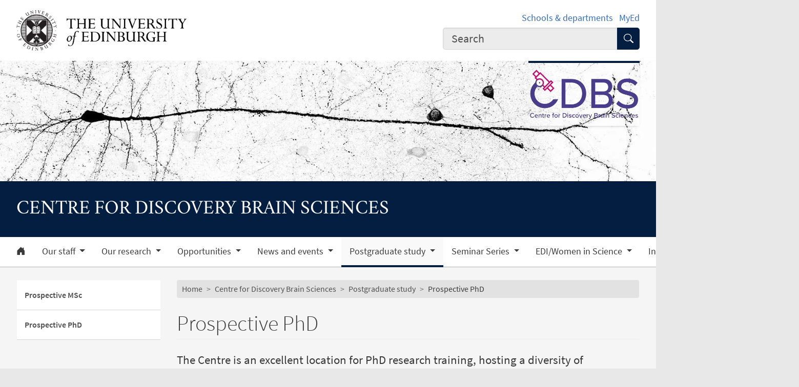

--- FILE ---
content_type: text/html; charset=UTF-8
request_url: https://discovery-brain-sciences.ed.ac.uk/postgraduate-study/prospective-phd
body_size: 11312
content:
<!DOCTYPE html>
<html lang="en" dir="ltr" prefix="content: http://purl.org/rss/1.0/modules/content/  dc: http://purl.org/dc/terms/  foaf: http://xmlns.com/foaf/0.1/  og: http://ogp.me/ns#  rdfs: http://www.w3.org/2000/01/rdf-schema#  schema: http://schema.org/  sioc: http://rdfs.org/sioc/ns#  sioct: http://rdfs.org/sioc/types#  skos: http://www.w3.org/2004/02/skos/core#  xsd: http://www.w3.org/2001/XMLSchema# ">
<head>
  <meta charset="utf-8" />
<meta name="description" content="The Centre is an excellent location for PhD research training, hosting a diversity of laboratories using leading edge technologies in physiology, molecular and cellular biology, developmental biology, live imaging, and bioinformatics." />
<link rel="canonical" href="https://discovery-brain-sciences.ed.ac.uk/postgraduate-study/prospective-phd" />
<meta name="robots" content="index, follow" />
<meta property="og:site_name" content="Centre for Discovery Brain Sciences" />
<meta property="og:url" content="https://discovery-brain-sciences.ed.ac.uk/postgraduate-study/prospective-phd" />
<meta property="og:title" content="Prospective PhD | Centre for Discovery Brain Sciences | Centre for Discovery Brain Sciences" />
<meta property="og:description" content="The Centre is an excellent location for PhD research training, hosting a diversity of laboratories using leading edge technologies in physiology, molecular and cellular biology, developmental biology, live imaging, and bioinformatics." />
<meta property="og:image" content="https://discovery-brain-sciences.ed.ac.uk/themes/upstream/wpp_theme/images/uoe-logo-centred-black.png" />
<meta property="og:image:width" content="200px" />
<meta property="og:image:height" content="200px" />
<meta name="Generator" content="Drupal 10 (https://www.drupal.org)" />
<meta name="MobileOptimized" content="width" />
<meta name="HandheldFriendly" content="true" />
<meta name="viewport" content="width=device-width, initial-scale=1.0" />
<script>
    const uoe_gtm_necessary_container_ids = ["GTM-NFKJG5GC","GTM-W53MQQV4"];
    const uoe_gtm_advertising_container_ids = ["GTM-TFH7FXR","GTM-WHQZZ56","GTM-P8ZBCXN"];
    const uoe_gtm_performance_container_ids = ["GTM-K98J2SB","GTM-TQN45VX","GTM-5P5K4D2"];
    // Necessary containers are always active.
    uoe_gtm_necessary_container_ids.forEach(function(container_id) {
      create_gtm_script_tag(container_id, 'necessary');
    });
    init_gtm();
    document.addEventListener('changed.uoe.consent', function (event) {
      switch (event.allowedList) {
      case 'advertising,necessary,performance':
        uoe_gtm_advertising_container_ids.forEach(function(container_id) {
          create_gtm_script_tag(container_id, 'advertising');
        });
        uoe_gtm_performance_container_ids.forEach(function(container_id) {
          create_gtm_script_tag(container_id, 'performance');
        });
        break
      case 'necessary,performance':
        uoe_gtm_performance_container_ids.forEach(function(container_id) {
          create_gtm_script_tag(container_id, 'performance');
        });
        break
      case 'advertising,necessary':
        uoe_gtm_advertising_container_ids.forEach(function(container_id) {
          create_gtm_script_tag(container_id, 'advertising');
        });
        break
      }
    })
    function create_gtm_script_tag(container_id, container_name) {
      var f = document.getElementsByTagName('script')[0];
      var j = document.createElement('script');
      j.async = true;
      j.className = 'uoe-edgel-gtm-container-script';
      j.id = 'uoe_edgel_gtm_' + container_name + '_' + container_id;
      j.src = 'https://www.googletagmanager.com/gtm.js?id=' + container_id;
      f.parentNode.insertBefore(j, f);
      init_gtm();
    }
    function init_gtm() {
      window.dataLayer = window.dataLayer || [];
      window.dataLayer.push({
        'gtm.start': new Date().getTime(),
        event: 'gtm.js'
      });
    }
  </script>
<link rel="icon" href="/themes/upstream/wpp_theme/images/favicon.ico" type="image/vnd.microsoft.icon" />

    <title>Prospective PhD | Centre for Discovery Brain Sciences | Centre for Discovery Brain Sciences</title>
    <link rel="stylesheet" media="all" href="/sites/default/files/css/css_0RqXbRDPOIV_4STtFEQ49K7uGlOynPKlm1qbS5PoUs8.css?delta=0&amp;language=en&amp;theme=wpp_theme&amp;include=eJxNyUsOgCAMBcAL8TmSKfICJBUbSjXc3p1hOyM0qAySqjEPE-IgvwTrYombVmSnSyeumEjhXpFjVlyIyAXsExu89fZgaJtr-8J3It6AUehcH9DPLls" />
<link rel="stylesheet" media="all" href="/sites/default/files/css/css_hACP58pUJTUF6C98RT51cx8ah0ZAutyES_buSkkxgzs.css?delta=1&amp;language=en&amp;theme=wpp_theme&amp;include=eJxNyUsOgCAMBcAL8TmSKfICJBUbSjXc3p1hOyM0qAySqjEPE-IgvwTrYombVmSnSyeumEjhXpFjVlyIyAXsExu89fZgaJtr-8J3It6AUehcH9DPLls" />

      
</head>
<body class="page-node--generic_content node--migrated">
<a href="#main-content" class="skip-link">
  Skip to main content
</a>

  <div class="dialog-off-canvas-main-canvas" data-off-canvas-main-canvas>
    <!-- Google Tag Manager (noscript) service (necessary, service)-->
<noscript>
      <iframe
        id="uoe_edgel_gtm_noscript_GTM-NFKJG5GC"
        class="uoe-edgel-gtm-container-noscript"
        src="https://www.googletagmanager.com/ns.html?id=GTM-NFKJG5GC"
        height="0"
        width="0"
        style="display:none;visibility:hidden"
    ></iframe>
      <iframe
        id="uoe_edgel_gtm_noscript_ GTM-W53MQQV4"
        class="uoe-edgel-gtm-container-noscript"
        src="https://www.googletagmanager.com/ns.html?id= GTM-W53MQQV4"
        height="0"
        width="0"
        style="display:none;visibility:hidden"
    ></iframe>
      <iframe
        id="uoe_edgel_gtm_noscript_"
        class="uoe-edgel-gtm-container-noscript"
        src="https://www.googletagmanager.com/ns.html?id="
        height="0"
        width="0"
        style="display:none;visibility:hidden"
    ></iframe>
  </noscript>
<!-- End Google Tag Manager (noscript) (necessary, service) -->

<header role="banner" class="masthead">
  <div class="container-masthead">
    <div class="row">
      <div class="col-md-7 col-lg-8">
        <a href="https://www.ed.ac.uk/">
          <img class="masthead-logo" src="/themes/upstream/wpp_theme/images/logo.png" alt="The University of Edinburgh home">
        </a>
      </div>
              <div class="col-md-5 col-lg-4">
          <div class="masthead-text">
            <ul class="list-inline">
              <li class="list-inline-item">
                <a href="https://www.ed.ac.uk/schools-departments">Schools &amp; departments</a>
              </li>
              <li class="list-inline-item">
                <a href="https://www.myed.ed.ac.uk/">MyEd</a>
              </li>
            </ul>
          </div>
          <div role="search" class="masthead-search">
            <form action="https://search.ed.ac.uk/" method="get">
              <div class="input-group input-group-lg">
                <input type="search" aria-label="Input your search term" placeholder="Search" class="form-control"
                       data-bs-items="4" data-provide="uoe-search" name="q" autocomplete="off" spellcheck="true"
                       dir="auto"/>
                <button class="btn btn-search" type="submit">
                  <span class="visually-hidden">Submit search</span>
                </button>
              </div>
            </form>
          </div>
        </div>
          </div>
  </div>
  
        
          <div class="masthead-hero">
      <div class="masthead-banner">
        <picture>
                  <source srcset="/sites/default/files/styles/banner_1500x275/public/2023-12/cortical_layer_cake.jpeg.webp?itok=eSXFl-zF 1x" media="only screen and (min-width: 1200px)" type="image/webp" width="1500" height="275"/>
              <source srcset="/sites/default/files/styles/banner_1200x220/public/2023-12/cortical_layer_cake.jpeg.webp?itok=hHS0075_ 1x" media="all and (min-width: 992px)" type="image/webp" width="1200" height="220"/>
              <source srcset="/sites/default/files/styles/banner_992x182/public/2023-12/cortical_layer_cake.jpeg.webp?itok=IFARHXP8 1x" media="all and (min-width: 768px)" type="image/webp" width="992" height="182"/>
              <source srcset="/sites/default/files/styles/banner_768x141/public/2023-12/cortical_layer_cake.jpeg.webp?itok=yGmDL7r3 1x" media="all and (min-width: 576px)" type="image/webp" width="768" height="141"/>
                  <img class="masthead-hero-image" width="315" height="70" src="/sites/default/files/styles/banner_315x70/public/2023-12/cortical_layer_cake.jpeg.webp?itok=kDJEbhlE" alt="Decorative image." loading="lazy" typeof="foaf:Image" />

  </picture>


              <div class="container-branding">
          <img alt="Logo for the Centre for Discovery Brain Sciences." class="masthead-branding" src="/sites/default/files/styles/logo_426x241/public/2023-12/cdbs_logo_transp_426x241.png.webp?itok=zdvOHx9f" loading="lazy" typeof="foaf:Image" />


        </div>
          </div>
  
      <div class="masthead-title">
              <span class="h1">Centre for Discovery Brain Sciences</span>
                  </div>
  
</div>

  
      <div class="navbar-light bg-white uoe-mega-menu">
        <div>
    <nav class="uoe-nav navbar navbar-expand-md py-0 uoe-mega-menu-block" role="navigation"
     aria-labelledby="navbarDropdown" id="block-subsitemenu">
            
  <h2 class="visually-hidden" id="block-subsitemenu-menu">Subsite menu</h2>
  

    <div class="container-fluid navbar-light bg-white uoe-mega-menu flex-wrap justify-content-start">
            
  
    
<ul data-block="nav_main" class="navbar-nav me-auto ps-lg-0">

  
        
                                          
       
            
          <li class="nav-item dropdown position-static">

            
                          <a href="/centre-for-discovery-brain-sciences" class="nav-link dropdown-toggle px-3 text-dark level-1">            <i class="bi-house-door-fill" alt="Home" title="Back to homepage"></i><span class="visually-hidden">Home</span>
          </a>

            
          
          </li>
        
                        
       
            
          <li class="nav-item dropdown position-static menu-item--expanded">

            
            
              <a href="/our-staff" class="nav-link dropdown-toggle px-3 text-dark level-1" role="button" data-bs-toggle="dropdown" aria-expanded="false" id="navbarDropdown" data-drupal-link-system-path="node/140586">          Our staff
        </a>

            <div class="dropdown-menu w-100 container">
              <div class="container mega-dropdown">
                <div class="row my-md-2">
                  <div class="col">
                    <ul>
                      <li><a class="dropdown-item text-wrap text-brand overview-link" href="/our-staff">          Our staff
        <i class="bi-chevron-right" aria-hidden="true"></i></a></li>
                    </ul>
                  </div>
                </div>

                
  
    
  <ul>

    <div class="row row-cols-1 row-cols-md-2 row-cols-lg-4 my-md-2 menu-section">

      
        
                        
       
            <div class="col mb-md-5 menu-col px-0">
              <ul>

                                <li>

                  
                                      <a  class="dropdown-item text-wrap text-dark fw-bold level-2" href="/our-staff/phd-student">          PhD students
        </a>

                                  </li>
              </ul>
            </div>

          
          </li>
        
                        
       
            <div class="col mb-md-5 menu-col px-0">
              <ul>

                                <li>

                  
                                      <a  class="dropdown-item text-wrap text-dark fw-bold level-2" href="/our-staff/postdoc-researchers">          Postdoctoral researchers
        </a>

                                  </li>
              </ul>
            </div>

          
          </li>
        
                        
       
            <div class="col mb-md-5 menu-col px-0">
              <ul>

                                <li>

                  
                                      <a  class="dropdown-item text-wrap text-dark fw-bold level-2" href="/our-staff/research-groups">          Research groups
        </a>

                                  </li>
              </ul>
            </div>

          
          </li>
        
                        
       
            <div class="col mb-md-5 menu-col px-0">
              <ul>

                                <li class="menu-item--collapsed">

                  
                                      <a  class="menu-item--collapsed dropdown-item text-wrap text-dark fw-bold level-2" href="/our-staff/supporting-staff">          Supporting staff
        </a>

                                  </li>
              </ul>
            </div>

          
          </li>
              </ul>
            

            
          
          </li>
        
                        
       
            
          <li class="nav-item dropdown position-static menu-item--expanded">

            
            
              <a href="/our-research" class="nav-link dropdown-toggle px-3 text-dark level-1" role="button" data-bs-toggle="dropdown" aria-expanded="false" id="navbarDropdown" data-drupal-link-system-path="node/140584">          Our research
        </a>

            <div class="dropdown-menu w-100 container">
              <div class="container mega-dropdown">
                <div class="row my-md-2">
                  <div class="col">
                    <ul>
                      <li><a class="dropdown-item text-wrap text-brand overview-link" href="/our-research">          Our research
        <i class="bi-chevron-right" aria-hidden="true"></i></a></li>
                    </ul>
                  </div>
                </div>

                
  
    
  <ul>

    <div class="row row-cols-1 row-cols-md-2 row-cols-lg-4 my-md-2 menu-section">

      
        
                        
       
            <div class="col mb-md-5 menu-col px-0">
              <ul>

                                <li>

                  
                                      <a  class="dropdown-item text-wrap text-dark fw-bold level-2" href="/our-research/ageing-and-degeneration">          Ageing and degeneration
        </a>

                                  </li>
              </ul>
            </div>

          
          </li>
        
                        
       
            <div class="col mb-md-5 menu-col px-0">
              <ul>

                                <li>

                  
                                      <a  class="dropdown-item text-wrap text-dark fw-bold level-2" href="/our-research/genes-and-development">          Genes and development
        </a>

                                  </li>
              </ul>
            </div>

          
          </li>
        
                        
       
            <div class="col mb-md-5 menu-col px-0">
              <ul>

                                <li>

                  
                                      <a  class="dropdown-item text-wrap text-dark fw-bold level-2" href="/our-research/injury-and-repair">          Injury and repair
        </a>

                                  </li>
              </ul>
            </div>

          
          </li>
        
                        
       
            <div class="col mb-md-5 menu-col px-0">
              <ul>

                                <li>

                  
                                      <a  class="dropdown-item text-wrap text-dark fw-bold level-2" href="/our-research/signalling-homeostasis-and-energy-balance">          Signalling, homeostasis and energy balance
        </a>

                                  </li>
              </ul>
            </div>

          
          </li>
        
                        
       
            <div class="col mb-md-5 menu-col px-0">
              <ul>

                                <li>

                  
                                      <a  class="dropdown-item text-wrap text-dark fw-bold level-2" href="/our-research/synapses-circuits-and-behaviour">          Synapses, circuits and behaviour
        </a>

                                  </li>
              </ul>
            </div>

          
          </li>
              </ul>
            

            
          
          </li>
        
                        
       
            
          <li class="nav-item dropdown position-static menu-item--expanded">

            
            
              <a href="/opportunities" class="nav-link dropdown-toggle px-3 text-dark level-1" role="button" data-bs-toggle="dropdown" aria-expanded="false" id="navbarDropdown" data-drupal-link-system-path="node/140583">          Opportunities
        </a>

            <div class="dropdown-menu w-100 container">
              <div class="container mega-dropdown">
                <div class="row my-md-2">
                  <div class="col">
                    <ul>
                      <li><a class="dropdown-item text-wrap text-brand overview-link" href="/opportunities">          Opportunities
        <i class="bi-chevron-right" aria-hidden="true"></i></a></li>
                    </ul>
                  </div>
                </div>

                
  
    
  <ul>

    <div class="row row-cols-1 row-cols-md-2 row-cols-lg-4 my-md-2 menu-section">

      
        
                        
       
            <div class="col mb-md-5 menu-col px-0">
              <ul>

                                <li>

                  
                                      <a  class="dropdown-item text-wrap text-dark fw-bold level-2" href="/opportunities/vacancies">          Vacancies
        </a>

                                  </li>
              </ul>
            </div>

          
          </li>
        
                        
       
            <div class="col mb-md-5 menu-col px-0">
              <ul>

                                <li>

                  
                                      <a  class="dropdown-item text-wrap text-dark fw-bold level-2" href="/opportunities/visiting-students-information-for-applicants">          Visiting students – Information for applicants
        </a>

                                  </li>
              </ul>
            </div>

          
          </li>
              </ul>
            

            
          
          </li>
        
                        
       
            
          <li class="nav-item dropdown position-static menu-item--expanded">

            
            
              <a href="/news-events" class="nav-link dropdown-toggle px-3 text-dark level-1" role="button" data-bs-toggle="dropdown" aria-expanded="false" id="navbarDropdown" data-drupal-link-system-path="node/140554">          News and events
        </a>

            <div class="dropdown-menu w-100 container">
              <div class="container mega-dropdown">
                <div class="row my-md-2">
                  <div class="col">
                    <ul>
                      <li><a class="dropdown-item text-wrap text-brand overview-link" href="/news-events">          News and events
        <i class="bi-chevron-right" aria-hidden="true"></i></a></li>
                    </ul>
                  </div>
                </div>

                
  
    
  <ul>

    <div class="row row-cols-1 row-cols-md-2 row-cols-lg-4 my-md-2 menu-section">

      
        
                        
       
            <div class="col mb-md-5 menu-col px-0">
              <ul>

                                <li>

                  
                                      <a  class="dropdown-item text-wrap text-dark fw-bold level-2" href="/news-events/events">          Events
        </a>

                                  </li>
              </ul>
            </div>

          
          </li>
        
                        
       
            <div class="col mb-md-5 menu-col px-0">
              <ul>

                                <li>

                  
                                      <a  class="dropdown-item text-wrap text-dark fw-bold level-2" href="/news-events/latest-news">          Latest news
        </a>

                                  </li>
              </ul>
            </div>

          
          </li>
        
                        
       
            <div class="col mb-md-5 menu-col px-0">
              <ul>

                                <li class="menu-item--collapsed">

                  
                                      <a  class="menu-item--collapsed dropdown-item text-wrap text-dark fw-bold level-2" href="/news-events/news-archive">          News archive
        </a>

                                  </li>
              </ul>
            </div>

          
          </li>
              </ul>
            

            
          
          </li>
        
                        
       
            
          <li class="nav-item dropdown position-static menu-item--expanded menu-item--active-trail">

            
            
              <a href="/postgraduate-study" class="nav-link dropdown-toggle px-3 text-dark level-1" role="button" data-bs-toggle="dropdown" aria-expanded="false" id="navbarDropdown" data-drupal-link-system-path="node/140582">          Postgraduate study
        </a>

            <div class="dropdown-menu w-100 container">
              <div class="container mega-dropdown">
                <div class="row my-md-2">
                  <div class="col">
                    <ul>
                      <li><a class="dropdown-item text-wrap text-brand overview-link" href="/postgraduate-study">          Postgraduate study
        <i class="bi-chevron-right" aria-hidden="true"></i></a></li>
                    </ul>
                  </div>
                </div>

                
  
    
  <ul>

    <div class="row row-cols-1 row-cols-md-2 row-cols-lg-4 my-md-2 menu-section">

      
        
                        
       
            <div class="col mb-md-5 menu-col px-0">
              <ul>

                                <li>

                  
                                      <a  class="dropdown-item text-wrap text-dark fw-bold level-2" href="/postgraduate-study/masters">          Prospective MSc
        </a>

                                  </li>
              </ul>
            </div>

          
          </li>
        
                        
       
            <div class="col mb-md-5 menu-col px-0">
              <ul>

                                <li class="menu-item--active-trail">

                  
                                      <a  class="menu-item--active-trail dropdown-item text-wrap text-dark fw-bold level-2" href="/postgraduate-study/prospective-phd">          Prospective PhD
        </a>

                                  </li>
              </ul>
            </div>

          
          </li>
              </ul>
            

            
          
          </li>
        
                        
       
            
          <li class="nav-item dropdown position-static menu-item--expanded">

            
            
              <a href="/seminar-series" class="nav-link dropdown-toggle px-3 text-dark level-1" role="button" data-bs-toggle="dropdown" aria-expanded="false" id="navbarDropdown" data-drupal-link-system-path="node/140570">          Seminar Series
        </a>

            <div class="dropdown-menu w-100 container">
              <div class="container mega-dropdown">
                <div class="row my-md-2">
                  <div class="col">
                    <ul>
                      <li><a class="dropdown-item text-wrap text-brand overview-link" href="/seminar-series">          Seminar Series
        <i class="bi-chevron-right" aria-hidden="true"></i></a></li>
                    </ul>
                  </div>
                </div>

                
  
    
  <ul>

    <div class="row row-cols-1 row-cols-md-2 row-cols-lg-4 my-md-2 menu-section">

      
        
                        
       
            <div class="col mb-md-5 menu-col px-0">
              <ul>

                                <li class="menu-item--collapsed">

                  
                                      <a  class="menu-item--collapsed dropdown-item text-wrap text-dark fw-bold level-2" href="/seminar-series/archived-seminars-and-events">          Archived seminars and events
        </a>

                                  </li>
              </ul>
            </div>

          
          </li>
        
                        
       
            <div class="col mb-md-5 menu-col px-0">
              <ul>

                                <li>

                  
                                      <a  class="dropdown-item text-wrap text-dark fw-bold level-2" href="/seminar-series/past-seminars">          Past seminars
        </a>

                                  </li>
              </ul>
            </div>

          
          </li>
              </ul>
            

            
          
          </li>
        
                        
       
            
          <li class="nav-item dropdown position-static menu-item--expanded">

            
            
              <a href="/women-in-science" class="nav-link dropdown-toggle px-3 text-dark level-1" role="button" data-bs-toggle="dropdown" aria-expanded="false" id="navbarDropdown" data-drupal-link-system-path="node/73387">          EDI/Women in Science
        </a>

            <div class="dropdown-menu w-100 container">
              <div class="container mega-dropdown">
                <div class="row my-md-2">
                  <div class="col">
                    <ul>
                      <li><a class="dropdown-item text-wrap text-brand overview-link" href="/women-in-science">          EDI/Women in Science
        <i class="bi-chevron-right" aria-hidden="true"></i></a></li>
                    </ul>
                  </div>
                </div>

                
  
    
  <ul>

    <div class="row row-cols-1 row-cols-md-2 row-cols-lg-4 my-md-2 menu-section">

      
        
                        
       
            <div class="col mb-md-5 menu-col px-0">
              <ul>

                                <li>

                  
                                      <a  class="dropdown-item text-wrap text-dark fw-bold level-2" href="/women-in-science/resources-and-links">          Women in science - resources and links
        </a>

                                  </li>
              </ul>
            </div>

          
          </li>
              </ul>
            

            
          
          </li>
        
                                          
       
            
          <li class="nav-item dropdown position-static menu-item--expanded">

            
            
              <a href="/member-information" class="nav-link dropdown-toggle px-3 text-dark level-1" role="button" data-bs-toggle="dropdown" aria-expanded="false" id="navbarDropdown" data-drupal-link-system-path="node/140594">            Information for CDBS members <i class="bi-lock-fill text-brand" aria-hidden="true"></i>
          </a>

            <div class="dropdown-menu w-100 container">
              <div class="container mega-dropdown">
                <div class="row my-md-2">
                  <div class="col">
                    <ul>
                      <li><a class="dropdown-item text-wrap text-brand overview-link" href="/member-information">            Information for CDBS members <i class="bi-lock-fill text-brand" aria-hidden="true"></i>
          <i class="bi-chevron-right" aria-hidden="true"></i></a></li>
                    </ul>
                  </div>
                </div>

                
  
    
  <ul>

    <div class="row row-cols-1 row-cols-md-2 row-cols-lg-4 my-md-2 menu-section">

      
        
                                          
       
            <div class="col mb-md-5 menu-col px-0">
              <ul>

                                <li>

                  
                                      <a  class="dropdown-item text-wrap text-dark fw-bold level-2" href="/member-information/health-and-safety">            Health and safety <i class="bi-lock-fill text-brand" aria-hidden="true"></i>
          </a>

                                  </li>
              </ul>
            </div>

          
          </li>
        
                                          
       
            <div class="col mb-md-5 menu-col px-0">
              <ul>

                                <li>

                  
                                      <a  class="dropdown-item text-wrap text-dark fw-bold level-2" href="/member-information/internal-seminars">            Internal meetings and seminars <i class="bi-lock-fill text-brand" aria-hidden="true"></i>
          </a>

                                  </li>
              </ul>
            </div>

          
          </li>
        
                                          
       
            <div class="col mb-md-5 menu-col px-0">
              <ul>

                                <li>

                  
                                      <a  class="dropdown-item text-wrap text-dark fw-bold level-2" href="/member-information/new">            New members <i class="bi-lock-fill text-brand" aria-hidden="true"></i>
          </a>

                                  </li>
              </ul>
            </div>

          
          </li>
        
                                          
       
            <div class="col mb-md-5 menu-col px-0">
              <ul>

                                <li>

                  
                                      <a  class="dropdown-item text-wrap text-dark fw-bold level-2" href="/member-information/visiting-students-information-for-staff">            Visiting students - information for staff <i class="bi-lock-fill text-brand" aria-hidden="true"></i>
          </a>

                                  </li>
              </ul>
            </div>

          
          </li>
        
                        
       
            <div class="col mb-md-5 menu-col px-0">
              <ul>

                                <li>

                  
                                      <a  class="dropdown-item text-wrap text-dark fw-bold level-2" href="/information-for-cdbs-members/george-square-postdoc-society-g2pd">          George Square PostDoc Society (G2PD)
        </a>

                                  </li>
              </ul>
            </div>

          
          </li>
              </ul>
            

            
          
          </li>
              </ul>
            



      </div>
</nav>
<nav class="uoe-nav navbar navbar-expand-md py-0 uoe-mega-menu-block" role="navigation"
     aria-labelledby="block-subsitemobilemenu-menu" id="block-subsitemobilemenu">
            
  <h2 class="visually-hidden" id="block-subsitemobilemenu-menu">Subsite mobile menu</h2>
  

    <div class="container-fluid navbar-light bg-white uoe-mega-menu flex-wrap justify-content-start">
          
  
  
    
<ul data-block="nav_main subsitemobilemenu" class="uoe-nav navbar-nav me-auto ps-lg-0 collapse" id="uoe-248673">
  
    
        
    
    
    <li>

      
              <a  class="uoe-nav-link collapsed uoe-nav-link-root side-level-1" href="/centre-for-discovery-brain-sciences">      Home
    </a>
      
      
      
        
    
    
    <li class="menu-item--expanded">

      
      
                <div class="mob-menu-link-btn-group btn-group d-flex" role="group">
          <a  class="menu-item--expanded uoe-nav-link collapsed uoe-nav-link-root side-level-1 has-children mob-menu-link w-100"
            href="/our-staff">
                  Our staff
    
          </a>

                              <button type="button" class="btn btn-lg dropdown-toggle-split uoe-nav-link-btn-root"
                  data-bs-toggle="collapse" data-bs-target="#menu-item-2094827000"
                  aria-expanded="false"
                  aria-label="Expand submenu">
            <i class="bi-plus" aria-hidden="true"></i>
            <span class="visually-hidden">Expand/collapse submenu</span>
          </button>
        </div>
        <div class="collapse " id="menu-item-2094827000">
          <ul class="btn-toggle-nav">
              
  
      <ul>
    
    
        
    
      
    <li class="side-level-2 collapsed">

                    <a  class="side-level-2 collapsed uoe-nav-link uoe-nav-link-ancestor" href="/our-staff/phd-student">      PhD students
    </a>

      
      
      
        
    
      
    <li class="side-level-2 collapsed">

                    <a  class="side-level-2 collapsed uoe-nav-link uoe-nav-link-ancestor" href="/our-staff/postdoc-researchers">      Postdoctoral researchers
    </a>

      
      
      
        
    
      
    <li class="side-level-2 collapsed">

                    <a  class="side-level-2 collapsed uoe-nav-link uoe-nav-link-ancestor" href="/our-staff/research-groups">      Research groups
    </a>

      
      
      
        
    
      
    <li class="side-level-2 menu-item--expanded collapsed">

            
        
        <div class="mob-menu-link-btn-group btn-group d-flex" role="group">
          <a  class="side-level-2 menu-item--expanded collapsed uoe-nav-link uoe-nav-link-ancestor has-children mob-menu-link w-100"
            href="/our-staff/supporting-staff">
                  Supporting staff
    
          </a>

                              <button type="button" class="btn btn-lg dropdown-toggle-split uoe-nav-link-btn-ancestor"
                  data-bs-toggle="collapse" data-bs-target="#menu-item-1339071619"
                  aria-expanded="false"
                  aria-label="Expand submenu">
            <i class="bi-plus" aria-hidden="true"></i>
            <span class="visually-hidden">Expand/collapse submenu</span>
          </button>
        </div>
        <div class="collapse " id="menu-item-1339071619">
          <ul class="btn-toggle-nav">

              
  
      <ul>
    
    
        
    
      
    <li class="side-level-3 collapsed">

                    <a  class="side-level-3 collapsed uoe-nav-link uoe-nav-link-ancestor" href="/our-staff/supporting-staff/administrative-staff">      Administrative staff
    </a>

      
      
      
        
    
      
    <li class="side-level-3 collapsed">

                    <a  class="side-level-3 collapsed uoe-nav-link uoe-nav-link-ancestor" href="/our-staff/supporting-staff/technical-staff">      Technical staff
    </a>

      
      
        </ul>
    
          </ul>
        </div>

      
      
        </ul>
    
          </ul>
        </div>
      
      
      
        
    
    
    <li class="menu-item--expanded">

      
      
                <div class="mob-menu-link-btn-group btn-group d-flex" role="group">
          <a  class="menu-item--expanded uoe-nav-link collapsed uoe-nav-link-root side-level-1 has-children mob-menu-link w-100"
            href="/our-research">
                  Our research
    
          </a>

                              <button type="button" class="btn btn-lg dropdown-toggle-split uoe-nav-link-btn-root"
                  data-bs-toggle="collapse" data-bs-target="#menu-item-2128618297"
                  aria-expanded="false"
                  aria-label="Expand submenu">
            <i class="bi-plus" aria-hidden="true"></i>
            <span class="visually-hidden">Expand/collapse submenu</span>
          </button>
        </div>
        <div class="collapse " id="menu-item-2128618297">
          <ul class="btn-toggle-nav">
              
  
      <ul>
    
    
        
    
      
    <li class="side-level-2 collapsed">

                    <a  class="side-level-2 collapsed uoe-nav-link uoe-nav-link-ancestor" href="/our-research/ageing-and-degeneration">      Ageing and degeneration
    </a>

      
      
      
        
    
      
    <li class="side-level-2 collapsed">

                    <a  class="side-level-2 collapsed uoe-nav-link uoe-nav-link-ancestor" href="/our-research/genes-and-development">      Genes and development
    </a>

      
      
      
        
    
      
    <li class="side-level-2 collapsed">

                    <a  class="side-level-2 collapsed uoe-nav-link uoe-nav-link-ancestor" href="/our-research/injury-and-repair">      Injury and repair
    </a>

      
      
      
        
    
      
    <li class="side-level-2 collapsed">

                    <a  class="side-level-2 collapsed uoe-nav-link uoe-nav-link-ancestor" href="/our-research/signalling-homeostasis-and-energy-balance">      Signalling, homeostasis and energy balance
    </a>

      
      
      
        
    
      
    <li class="side-level-2 collapsed">

                    <a  class="side-level-2 collapsed uoe-nav-link uoe-nav-link-ancestor" href="/our-research/synapses-circuits-and-behaviour">      Synapses, circuits and behaviour
    </a>

      
      
        </ul>
    
          </ul>
        </div>
      
      
      
        
    
    
    <li class="menu-item--expanded">

      
      
                <div class="mob-menu-link-btn-group btn-group d-flex" role="group">
          <a  class="menu-item--expanded uoe-nav-link collapsed uoe-nav-link-root side-level-1 has-children mob-menu-link w-100"
            href="/opportunities">
                  Opportunities
    
          </a>

                              <button type="button" class="btn btn-lg dropdown-toggle-split uoe-nav-link-btn-root"
                  data-bs-toggle="collapse" data-bs-target="#menu-item-663206101"
                  aria-expanded="false"
                  aria-label="Expand submenu">
            <i class="bi-plus" aria-hidden="true"></i>
            <span class="visually-hidden">Expand/collapse submenu</span>
          </button>
        </div>
        <div class="collapse " id="menu-item-663206101">
          <ul class="btn-toggle-nav">
              
  
      <ul>
    
    
        
    
      
    <li class="side-level-2 collapsed">

                    <a  class="side-level-2 collapsed uoe-nav-link uoe-nav-link-ancestor" href="/opportunities/vacancies">      Vacancies
    </a>

      
      
      
        
    
      
    <li class="side-level-2 collapsed">

                    <a  class="side-level-2 collapsed uoe-nav-link uoe-nav-link-ancestor" href="/opportunities/visiting-students-information-for-applicants">      Visiting students – Information for applicants
    </a>

      
      
        </ul>
    
          </ul>
        </div>
      
      
      
        
    
    
    <li class="menu-item--expanded">

      
      
                <div class="mob-menu-link-btn-group btn-group d-flex" role="group">
          <a  class="menu-item--expanded uoe-nav-link collapsed uoe-nav-link-root side-level-1 has-children mob-menu-link w-100"
            href="/news-events">
                  News and events
    
          </a>

                              <button type="button" class="btn btn-lg dropdown-toggle-split uoe-nav-link-btn-root"
                  data-bs-toggle="collapse" data-bs-target="#menu-item-374742358"
                  aria-expanded="false"
                  aria-label="Expand submenu">
            <i class="bi-plus" aria-hidden="true"></i>
            <span class="visually-hidden">Expand/collapse submenu</span>
          </button>
        </div>
        <div class="collapse " id="menu-item-374742358">
          <ul class="btn-toggle-nav">
              
  
      <ul>
    
    
        
    
      
    <li class="side-level-2 collapsed">

                    <a  class="side-level-2 collapsed uoe-nav-link uoe-nav-link-ancestor" href="/news-events/events">      Events
    </a>

      
      
      
        
    
      
    <li class="side-level-2 collapsed">

                    <a  class="side-level-2 collapsed uoe-nav-link uoe-nav-link-ancestor" href="/news-events/latest-news">      Latest news
    </a>

      
      
      
        
    
      
    <li class="side-level-2 menu-item--expanded collapsed">

            
        
        <div class="mob-menu-link-btn-group btn-group d-flex" role="group">
          <a  class="side-level-2 menu-item--expanded collapsed uoe-nav-link uoe-nav-link-ancestor has-children mob-menu-link w-100"
            href="/news-events/news-archive">
                  News archive
    
          </a>

                              <button type="button" class="btn btn-lg dropdown-toggle-split uoe-nav-link-btn-ancestor"
                  data-bs-toggle="collapse" data-bs-target="#menu-item-1709641044"
                  aria-expanded="false"
                  aria-label="Expand submenu">
            <i class="bi-plus" aria-hidden="true"></i>
            <span class="visually-hidden">Expand/collapse submenu</span>
          </button>
        </div>
        <div class="collapse " id="menu-item-1709641044">
          <ul class="btn-toggle-nav">

              
  
      <ul>
    
    
        
    
      
    <li class="side-level-3 collapsed">

                    <a  class="side-level-3 collapsed uoe-nav-link uoe-nav-link-ancestor" href="/news-events/news-archive/2016-news">      2016 news
    </a>

      
      
      
        
    
      
    <li class="side-level-3 collapsed">

                    <a  class="side-level-3 collapsed uoe-nav-link uoe-nav-link-ancestor" href="/news-events/news-archive/2017-news">      2017 news
    </a>

      
      
      
        
    
      
    <li class="side-level-3 collapsed">

                    <a  class="side-level-3 collapsed uoe-nav-link uoe-nav-link-ancestor" href="/news-events/news-archive/2018-news">      2018 news
    </a>

      
      
      
        
    
      
    <li class="side-level-3 collapsed">

                    <a  class="side-level-3 collapsed uoe-nav-link uoe-nav-link-ancestor" href="/news-events/news-archive/2019-news">      2019 news
    </a>

      
      
      
        
    
      
    <li class="side-level-3 collapsed">

                    <a  class="side-level-3 collapsed uoe-nav-link uoe-nav-link-ancestor" href="/news-events/news-archive/2020-news">      2020 news
    </a>

      
      
        </ul>
    
          </ul>
        </div>

      
      
        </ul>
    
          </ul>
        </div>
      
      
      
        
    
    
    <li class="menu-item--expanded menu-item--active-trail">

      
      
                <div class="mob-menu-link-btn-group btn-group d-flex" role="group">
          <a  class="menu-item--expanded menu-item--active-trail uoe-nav-link collapsed uoe-nav-link-root side-level-1 has-children mob-menu-link w-100 active"
            href="/postgraduate-study">
                  Postgraduate study
    
          </a>

                              <button type="button" class="btn btn-lg dropdown-toggle-split uoe-nav-link-btn-root"
                  data-bs-toggle="collapse" data-bs-target="#menu-item-1909047598"
                  aria-expanded="true"
                  aria-label="Collapse submenu">
            <i class="bi-dash" aria-hidden="true"></i>
            <span class="visually-hidden">Expand/collapse submenu</span>
          </button>
        </div>
        <div class="collapse show" id="menu-item-1909047598">
          <ul class="btn-toggle-nav">
              
  
      <ul>
    
    
        
    
      
    <li class="side-level-2 collapsed">

                    <a  class="side-level-2 collapsed uoe-nav-link uoe-nav-link-ancestor" href="/postgraduate-study/masters">      Prospective MSc
    </a>

      
      
      
        
    
      
    <li class="side-level-2 collapsed menu-item--active-trail">

                    <a  class="side-level-2 collapsed menu-item--active-trail uoe-nav-link uoe-nav-link-ancestor" href="/postgraduate-study/prospective-phd">      Prospective PhD
    </a>

      
      
        </ul>
    
          </ul>
        </div>
      
      
      
        
    
    
    <li class="menu-item--expanded">

      
      
                <div class="mob-menu-link-btn-group btn-group d-flex" role="group">
          <a  class="menu-item--expanded uoe-nav-link collapsed uoe-nav-link-root side-level-1 has-children mob-menu-link w-100"
            href="/seminar-series">
                  Seminar Series
    
          </a>

                              <button type="button" class="btn btn-lg dropdown-toggle-split uoe-nav-link-btn-root"
                  data-bs-toggle="collapse" data-bs-target="#menu-item-685090597"
                  aria-expanded="false"
                  aria-label="Expand submenu">
            <i class="bi-plus" aria-hidden="true"></i>
            <span class="visually-hidden">Expand/collapse submenu</span>
          </button>
        </div>
        <div class="collapse " id="menu-item-685090597">
          <ul class="btn-toggle-nav">
              
  
      <ul>
    
    
        
    
      
    <li class="side-level-2 menu-item--expanded collapsed">

            
        
        <div class="mob-menu-link-btn-group btn-group d-flex" role="group">
          <a  class="side-level-2 menu-item--expanded collapsed uoe-nav-link uoe-nav-link-ancestor has-children mob-menu-link w-100"
            href="/seminar-series/archived-seminars-and-events">
                  Archived seminars and events
    
          </a>

                              <button type="button" class="btn btn-lg dropdown-toggle-split uoe-nav-link-btn-ancestor"
                  data-bs-toggle="collapse" data-bs-target="#menu-item-1631402774"
                  aria-expanded="false"
                  aria-label="Expand submenu">
            <i class="bi-plus" aria-hidden="true"></i>
            <span class="visually-hidden">Expand/collapse submenu</span>
          </button>
        </div>
        <div class="collapse " id="menu-item-1631402774">
          <ul class="btn-toggle-nav">

              
  
      <ul>
    
    
        
    
      
    <li class="side-level-3 collapsed">

                    <a  class="side-level-3 collapsed uoe-nav-link uoe-nav-link-ancestor" href="/seminar-series/archived-seminars-and-events/2022-seminars-events">      2022 Seminars &amp; Events
    </a>

      
      
      
        
    
      
    <li class="side-level-3 collapsed">

                    <a  class="side-level-3 collapsed uoe-nav-link uoe-nav-link-ancestor" href="/seminar-series/archived-seminars-and-events/2023-seminars-events">      2023 Seminars &amp; Events
    </a>

      
      
      
        
    
      
    <li class="side-level-3 collapsed">

                    <a  class="side-level-3 collapsed uoe-nav-link uoe-nav-link-ancestor" href="/seminar-series/archived-seminars-and-events/2024-seminars-events">      2024 Seminars &amp; Events
    </a>

      
      
        </ul>
    
          </ul>
        </div>

      
      
      
        
    
      
    <li class="side-level-2 collapsed">

                    <a  class="side-level-2 collapsed uoe-nav-link uoe-nav-link-ancestor" href="/seminar-series/past-seminars">      Past seminars
    </a>

      
      
        </ul>
    
          </ul>
        </div>
      
      
      
        
    
    
    <li class="menu-item--expanded">

      
      
                <div class="mob-menu-link-btn-group btn-group d-flex" role="group">
          <a  class="menu-item--expanded uoe-nav-link collapsed uoe-nav-link-root side-level-1 has-children mob-menu-link w-100"
            href="/women-in-science">
                  EDI/Women in Science
    
          </a>

                              <button type="button" class="btn btn-lg dropdown-toggle-split uoe-nav-link-btn-root"
                  data-bs-toggle="collapse" data-bs-target="#menu-item-1636380005"
                  aria-expanded="false"
                  aria-label="Expand submenu">
            <i class="bi-plus" aria-hidden="true"></i>
            <span class="visually-hidden">Expand/collapse submenu</span>
          </button>
        </div>
        <div class="collapse " id="menu-item-1636380005">
          <ul class="btn-toggle-nav">
              
  
      <ul>
    
    
        
    
      
    <li class="side-level-2 collapsed">

                    <a  class="side-level-2 collapsed uoe-nav-link uoe-nav-link-ancestor" href="/women-in-science/resources-and-links">      Women in science - resources and links
    </a>

      
      
        </ul>
    
          </ul>
        </div>
      
      
      
                  
    
    
    <li class="menu-item--expanded">

      
      
                <div class="mob-menu-link-btn-group btn-group d-flex" role="group">
          <a  class="menu-item--expanded uoe-nav-link collapsed uoe-nav-link-root side-level-1 has-children mob-menu-link w-100"
            href="/member-information">
                    Information for CDBS members <i class="bi-lock-fill text-brand" aria-hidden="true"></i>
      
          </a>

                              <button type="button" class="btn btn-lg dropdown-toggle-split uoe-nav-link-btn-root"
                  data-bs-toggle="collapse" data-bs-target="#menu-item-268501981"
                  aria-expanded="false"
                  aria-label="Expand submenu">
            <i class="bi-plus" aria-hidden="true"></i>
            <span class="visually-hidden">Expand/collapse submenu</span>
          </button>
        </div>
        <div class="collapse " id="menu-item-268501981">
          <ul class="btn-toggle-nav">
              
  
      <ul>
    
    
                  
    
      
    <li class="side-level-2 collapsed">

                    <a  class="side-level-2 collapsed uoe-nav-link uoe-nav-link-ancestor" href="/member-information/health-and-safety">        Health and safety <i class="bi-lock-fill text-brand" aria-hidden="true"></i>
      </a>

      
      
      
                  
    
      
    <li class="side-level-2 collapsed">

                    <a  class="side-level-2 collapsed uoe-nav-link uoe-nav-link-ancestor" href="/member-information/internal-seminars">        Internal meetings and seminars <i class="bi-lock-fill text-brand" aria-hidden="true"></i>
      </a>

      
      
      
                  
    
      
    <li class="side-level-2 collapsed">

                    <a  class="side-level-2 collapsed uoe-nav-link uoe-nav-link-ancestor" href="/member-information/new">        New members <i class="bi-lock-fill text-brand" aria-hidden="true"></i>
      </a>

      
      
      
                  
    
      
    <li class="side-level-2 collapsed">

                    <a  class="side-level-2 collapsed uoe-nav-link uoe-nav-link-ancestor" href="/member-information/visiting-students-information-for-staff">        Visiting students - information for staff <i class="bi-lock-fill text-brand" aria-hidden="true"></i>
      </a>

      
      
      
        
    
      
    <li class="side-level-2 collapsed">

                    <a  class="side-level-2 collapsed uoe-nav-link uoe-nav-link-ancestor" href="/information-for-cdbs-members/george-square-postdoc-society-g2pd">      George Square PostDoc Society (G2PD)
    </a>

      
      
        </ul>
    
          </ul>
        </div>
      
      
        </ul>
    


      </div>
</nav>

  </div>

    </div>
  </header>

<div class="container-content">
  <div class="row justify-content-lg-center">
                  <div class="col-12 col-md-3 col-lg-3">
        <div class="row">
            <div>
    

<nav role="navigation" aria-labelledby="block-sidebar-subsitemenu-menu" id="block-sidebar-subsitemenu">
                        
    <h2 class="visually-hidden" id="block-sidebar-subsitemenu-menu" class="section-title text-wrap uoe-nav-link uoe-nav-link-root overview-link bg-white">Subsite menu</h2>
    

                
  
  
    <ul data-block="sidebar_first" class="uoe-nav navbar-nav">
  
    
        
    
    
    <li>

      
              <a  class="uoe-nav-link collapsed uoe-nav-link-root side-level-1" href="/postgraduate-study/masters">      Prospective MSc
    </a>
      
      
      
        
    
    
    <li class="menu-item--active-trail">

      
              <a  class="menu-item--active-trail uoe-nav-link collapsed uoe-nav-link-root side-level-1" href="/postgraduate-study/prospective-phd">      Prospective PhD
    </a>
      
      
        </ul>
    


    </nav>



  </div>

        </div>
      </div>
        
      <div class="col-12 col-sm-12 col-md-9 col-lg-9">
                      <div class="row">
          <div class="col-12">
              <div>
    <div id="block-wpp-theme-breadcrumbs">
  
    
        <nav role="navigation" aria-labelledby="system-breadcrumb" aria-label="breadcrumb">
    <h2 id="system-breadcrumb" class="visually-hidden">Breadcrumb</h2>
    <ol class="breadcrumb">
              <li class="breadcrumb-item">
                      <a href="https://www.ed.ac.uk/">Home</a>
                  </li>
              <li class="breadcrumb-item">
                      <a href="/">Centre for Discovery Brain Sciences</a>
                  </li>
              <li class="breadcrumb-item">
                      <a href="/postgraduate-study">Postgraduate study</a>
                  </li>
              <li class="breadcrumb-item">
                      Prospective PhD
                  </li>
          </ol>
  </nav>

  </div>

  </div>

          </div>
        </div>
                  <div class="row">
        <div class="col-12">
          <main class="main-content" id="main-content">
                                        <div>
    <div data-drupal-messages-fallback class="hidden"></div><div id="block-wpp-theme-page-title">
  
    
      
  <h1><span>Prospective PhD</span>
</h1>


  </div>
<div id="block-wpp-theme-content">
  
    
      <article about="/postgraduate-study/prospective-phd">

  
    

  
  <div>
    
            <div><p class="lead">The Centre is an excellent location for PhD research training, hosting a diversity of laboratories using leading edge technologies in physiology, molecular and cellular biology, developmental biology, live imaging, and bioinformatics. </p></div>
      
      <div>
      <div class="grid row row-cols-1">
                  <div class="col">
            <div>  <div class="paragraph paragraph--type--body-text paragraph--view-mode--default">
          
            <div><p>There are many opportunities for PhD study within our Centre.</p><p>Details of specific projects will be advertised when they become available.</p><p>We would like to highlight PhD Programmes funded by<a href="https://wellcome.org/"> Wellcome</a> in which the supervisor involves many of our Centre members.</p><h4>Highlighted Wellcome PhD programmes:</h4><p><a href="https://www.edinburghneuroscience.ed.ac.uk/wellcome-trust-4-year-phd-translational-neuroscience" data-uoe-button="info-sign">Translational Neuroscience:&nbsp;Lifecourse influences on human brain health Programme</a></p><p><a href="https://www.edinburghneuroscience.ed.ac.uk/wellcome-trust-4-year-phd-translational-neuroscience">Other Wellcome-funded PhD Programmes at University of Edinburgh</a></p><h4>SIDB PhD Programmes:</h4><p>SIDB PhD studentships are 3.5-year full-time fully funded studentships, covering a generous stipend and&nbsp;<strong>fees for both home and international</strong>&nbsp;students. <a href="https://eur02.safelinks.protection.outlook.com/?url=https%3A%2F%2Fsidb.org.uk%2Fphds%2F&amp;data=05%7C02%7C%7C3562c056a117459b34bc08dcf39546bf%7C2e9f06b016694589878910a06934dc61%7C0%7C0%7C638653069679566781%7CUnknown%7CTWFpbGZsb3d8eyJWIjoiMC4wLjAwMDAiLCJQIjoiV2luMzIiLCJBTiI6Ik1haWwiLCJXVCI6Mn0%3D%7C0%7C%7C%7C&amp;sdata=NiVmF%2BF7jGp7ffyHycpJl12kHpG0VO%2FgGhqHem6zk3g%3D&amp;reserved=0"><span>The SIDB research centre</span></a><span> at the UoE provides a stipend above the standard UKRI rate, with the current stipend being&nbsp;</span><strong>£25,000 per annum in 2024/25</strong>.&nbsp;</p><p>Our projects span&nbsp;<strong>basic and translational brain sciences</strong>&nbsp;with a specific focus on the biological mechanisms underlying&nbsp;<strong>autism</strong>. These studentships represent an exceptional opportunity for motivated individuals to conduct research in a highly-supportive environment.</p><p>Projects will be advertised on the <a href="https://sidb.org.uk/phds/">SIDB website</a> in November for the following September entry.</p><p>The successful candidates will be based within the SIDB in the <strong>College of Medicine and Veterinary Medicine (CMVM) at the</strong>&nbsp;<strong>University of Edinburgh</strong>. They will join a vibrant, successful, highly-collaborative community of researchers across the University of Edinburgh examining the biological mechanisms underlying autism.</p><p>If you have an enquiry about the programme, please email the SIDB Administration Team at <a href="mailto:sidbadm@ed.ac.uk">sidbadm@ed.ac.uk</a> or visit the <a href="https://sidb.org.uk/phds/">SIDB website</a>.&nbsp;</p><p>Best wishes,&nbsp;</p><p><cite class="small">Peter</cite></p><p>Professor Peter Kind, Director of the Simons Initiative for the Developing Brain (SIDB), 26/02/2025</p></div>
      
      </div>
</div>
          </div>
              </div>
    </div>
  
            <div>
        <p class="article-published">This article was published on
          <time datetime="2022-10-17T09:43:35+01:00">2022-10-17</time>

        </p>
      </div>
      
  </div>

</article>

  </div>

  </div>

                                  </main>
        </div>
      </div>
    </div>
  </div>
</div>
  <footer>
  

  <div class="footer-discover">
    <h3 class="footer-discover-heading">
      The University of Edinburgh
    </h3>
  </div>
  <div class="footer">
    <div class="container-footer">
      <div class="row">
        <div class="col-md-4">
          <ul class="list-unstyled">
            <li><a href="https://www.ed.ac.uk/about/website/website-terms-conditions">Terms &amp; conditions</a></li>
            <li><a href="https://edin.ac/privacy-information">Privacy &amp; cookies</a></li>
            <li><a href="https://www.ed.ac.uk/university-secretary-group/complaint-handling-procedure">Complaints procedure</a></li>
            <li><a href="https://www.ed.ac.uk/sustainability/what-we-do/supply-chains/initiatives/modern-slavery/statement">Modern slavery</a></li>
          </ul>
        </div>
        <div class="col-md-4">
          <ul class="list-unstyled">
            <li><a href="https://edin.ac/accessibility-statement">Website accessibility</a></li>
            <li><a href="https://www.ed.ac.uk/about/website/freedom-information">Freedom of information publication scheme</a></li>
            <li><a href="https://www.ed.ac.uk/data-protection">Data protection / Records Management</a></li>
          </ul>
        </div>
        <div class="col-md-4 col-6 justify-content-end">
          <a href="https://www.ed.ac.uk/about/mission-governance/affiliations">
            <img class="img-fluid" alt="University affiliations" src="/themes/upstream/wpp_theme/images/footer-affiliations.png">
          </a>
        </div>
      </div>
      <div class="row">
        <div class="col-md-4 order-md-2">
          <p class="float-end">
            <a class="btn btn-brand btn-sm" href="https://www.myed.ed.ac.uk/">
              MyEd login <i class="bi bi-chevron-right"></i>
            </a>
          </p>
        </div>
        <div class="col-md-8 order-md-1">
          <p>
            The University of Edinburgh is a charitable body, registered in Scotland, with registration number SC005336, VAT Registration Number GB&nbsp;592&nbsp;9507&nbsp;00, and is acknowledged by the UK authorities as a “<a href="https://www.gov.uk/guidance/recognised-uk-degrees">Recognised body</a>” which has been granted degree awarding powers.
          </p>
        </div>
      </div>
    </div>
  </div>
  <div class="container-footer-copyright">
    Unless explicitly stated otherwise, all material is copyright &copy; The University of Edinburgh 2025.
  </div>
  <div class="container-footer">
      <div>
    <nav role="navigation" aria-labelledby="block-useraccountmenu-menu" id="block-useraccountmenu">
            
  <h2 class="visually-hidden" id="block-useraccountmenu-menu">User account menu</h2>
  

        
    
                                        
        <a class="footer-login-link" href="/user/login?destination=/postgraduate-study/prospective-phd">
          <abbr>CMS</abbr> login
          <svg class="icon">
            <use xlink:href="#edgel-chevron-right"></use>
          </svg>
        </a>
      
  


  </nav>

  </div>

  </div>
</footer>

  </div>


<script type="application/json" data-drupal-selector="drupal-settings-json">{"path":{"baseUrl":"\/","pathPrefix":"","currentPath":"node\/76532","currentPathIsAdmin":false,"isFront":false,"currentLanguage":"en"},"pluralDelimiter":"\u0003","suppressDeprecationErrors":true,"clientside_validation_jquery":{"validate_all_ajax_forms":2,"force_validate_on_blur":false,"force_html5_validation":false,"messages":{"required":"This field is required.","remote":"Please fix this field.","email":"Please enter a valid email address.","url":"Please enter a valid URL.","date":"Please enter a valid date.","dateISO":"Please enter a valid date (ISO).","number":"Please enter a valid number.","digits":"Please enter only digits.","equalTo":"Please enter the same value again.","maxlength":"Please enter no more than {0} characters.","minlength":"Please enter at least {0} characters.","rangelength":"Please enter a value between {0} and {1} characters long.","range":"Please enter a value between {0} and {1}.","max":"Please enter a value less than or equal to {0}.","min":"Please enter a value greater than or equal to {0}.","step":"Please enter a multiple of {0}."}},"csp":{"nonce":"7iMYuWpO1Gzy6obF5XzCEw"},"user":{"uid":0,"permissionsHash":"87e1c65694a0897d9ccc6120f4db5b160611b134c84f05bd7819e0173ab57cd0"}}</script>
<script src="/sites/default/files/js/js_kSDkiBDxFAhPgFR0nxAuv4hlhRuKIb1hKLoWVuENrKM.js?scope=footer&amp;delta=0&amp;language=en&amp;theme=wpp_theme&amp;include=eJwrLyiIL8lIzU3VT8_JT0rM0SmHC-SkpicmVwIA30ENAw"></script>
<script src="/themes/upstream/wpp_theme/js/edgel.bundle.min.js?t6os0g"></script>
<script src="/sites/default/files/js/js_ISrrRxxoZdLy7Puanky5q64cptYnIgJ0FI8pGS-Yv9U.js?scope=footer&amp;delta=2&amp;language=en&amp;theme=wpp_theme&amp;include=eJwrLyiIL8lIzU3VT8_JT0rM0SmHC-SkpicmVwIA30ENAw"></script>

</body>
</html>
